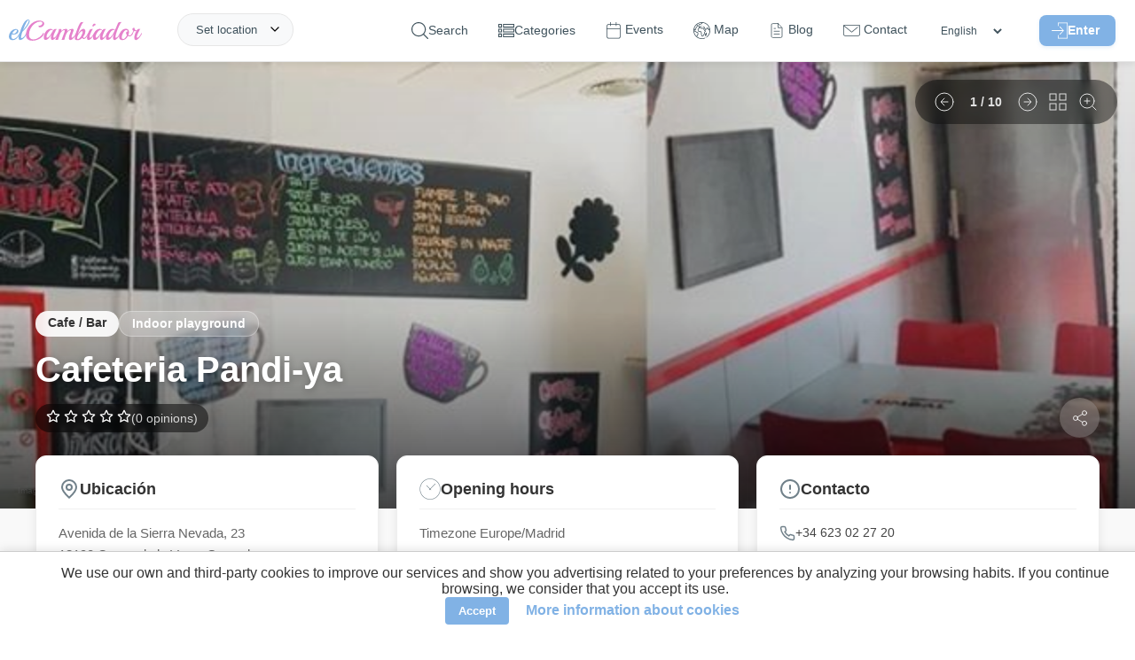

--- FILE ---
content_type: text/css
request_url: https://elcambiador.com/lib/smart-app-banner/smart-app-banner-min.css
body_size: 1024
content:
.smartbanner-show{margin-top:80px;}.smartbanner-show .smartbanner{display:block;}.smartbanner{position:absolute;left:0;top:0;display:none;width:100%;height:80px;line-height:80px;font-family:'Helvetica Neue',sans-serif;background:#f4f4f4;z-index:9998;-webkit-font-smoothing:antialiased;overflow:hidden;-webkit-text-size-adjust:none;}.smartbanner-container{margin:0 auto;white-space:nowrap;}.smartbanner-close{display:inline-block;vertical-align:middle;margin:0 5px 0 5px;font-family:'ArialRoundedMTBold',Arial;font-size:20px;text-align:center;color:#888;text-decoration:none;border:0;border-radius:14px;-webkit-font-smoothing:subpixel-antialiased;}.smartbanner-close:active,.smartbanner-close:hover{color:#aaa;}.smartbanner-icon{display:inline-block;vertical-align:middle;width:57px;height:57px;margin-right:12px;background-size:cover;border-radius:10px;}.smartbanner-info{display:inline-block;vertical-align:middle;width:44%;font-size:11px;line-height:1.2em;font-weight:bold;}.smartbanner-title{font-size:13px;line-height:18px;}.smartbanner-button{position:absolute;right:20px;top:0;bottom:0;margin:auto 0;height:24px;font-size:14px;line-height:24px;text-align:center;font-weight:bold;color:#6a6a6a;text-transform:uppercase;text-decoration:none;text-shadow:0 1px 0 rgba(255,255,255,.8);}.smartbanner-button:active,.smartbanner-button:hover{color:#aaa;}.smartbanner-ios{background:#f4f4f4;background:linear-gradient(to bottom,#f4f4f4,#cdcdcd);box-shadow:0 1px 2px rgba(0,0,0,.5);line-height:80px;}.smartbanner-ios .smartbanner-close{border:0;width:18px;height:18px;line-height:18px;color:#888;text-shadow:0 1px 0 white;}.smartbanner-ios .smartbanner-close:active,.smartbanner-ios .smartbanner-close:hover{color:#aaa;}.smartbanner-ios .smartbanner-icon{background:rgba(0,0,0,.6);background-size:cover;box-shadow:0 1px 3px rgba(0,0,0,.3);}.smartbanner-ios .smartbanner-info{color:#6a6a6a;text-shadow:0 1px 0 rgba(255,255,255,.8);}.smartbanner-ios .smartbanner-title{color:#4d4d4d;font-weight:bold;}.smartbanner-ios .smartbanner-button{padding:0 10px;min-width:10%;color:#6a6a6a;background:#efefef;background:linear-gradient(to bottom,#efefef,#dcdcdc);border-radius:3px;box-shadow:inset 0 0 0 1px #bfbfbf,0 1px 0 rgba(255,255,255,.6),0 2px 0 rgba(255,255,255,.7) inset;}.smartbanner-ios .smartbanner-button:active,.smartbanner-ios .smartbanner-button:hover{background:#dcdcdc;background:linear-gradient(to bottom,#dcdcdc,#efefef);}.smartbanner-android{background:#3d3d3d url([data-uri]); box-shadow:inset 0 4px 0 #88b131;line-height:82px;}.smartbanner-android .smartbanner-close{border:0;width:17px;height:17px;line-height:17px;margin-right:7px;color:#b1b1b3;background:#1c1e21;text-shadow:0 1px 1px #000;box-shadow:0 1px 2px rgba(0,0,0,.8) inset,0 1px 1px rgba(255,255,255,.3);}.smartbanner-android .smartbanner-close:active,.smartbanner-android .smartbanner-close:hover{color:#eee;}.smartbanner-android .smartbanner-icon{background-color:transparent;box-shadow:none;}.smartbanner-android .smartbanner-info{color:#ccc;text-shadow:0 1px 2px #000;}.smartbanner-android .smartbanner-title{color:#fff;font-weight:bold;}.smartbanner-android .smartbanner-button{min-width:12%;color:#d1d1d1;padding:0;background:none;border-radius:0;box-shadow:0 0 0 1px #333,0 0 0 2px #dddcdc;}.smartbanner-android .smartbanner-button:active,.smartbanner-android .smartbanner-button:hover{background:none;}.smartbanner-android .smartbanner-button-text{text-align:center;display:block;padding:0 10px;background:#42b6c9;background:linear-gradient(to bottom,#42b6c9,#39a9bb);text-transform:none;text-shadow:none;box-shadow:none;}.smartbanner-android .smartbanner-button-text:active,.smartbanner-android .smartbanner-button-text:hover{background:#2ac7e1;}.smartbanner-windows{background:#f4f4f4;box-shadow:0 1px 2px rgba(0,0,0,.5);line-height:80px;}.smartbanner-windows .smartbanner-close{border:0;width:18px;height:18px;line-height:18px;color:#888;text-shadow:0 1px 0 white;}.smartbanner-windows .smartbanner-close:active,.smartbanner-windows .smartbanner-close:hover{color:#aaa;}.smartbanner-windows .smartbanner-icon{background-size:cover;box-shadow:0 1px 3px rgba(0,0,0,.3);}.smartbanner-windows .smartbanner-info{color:#6a6a6a;text-shadow:0 1px 0 rgba(255,255,255,.8);}.smartbanner-windows .smartbanner-title{color:#4d4d4d;font-weight:bold;}.smartbanner-windows .smartbanner-button{padding:0 10px;min-width:10%;color:#6a6a6a;background:#efefef;border-radius:3px;box-shadow:inset 0 0 0 1px #bfbfbf,0 1px 0 rgba(255,255,255,.6),0 2px 0 rgba(255,255,255,.7) inset;}.smartbanner-windows .smartbanner-button:active,.smartbanner-windows .smartbanner-button:hover{background:#dcdcdc;background:linear-gradient(to bottom,#dcdcdc,#efefef);}

--- FILE ---
content_type: image/svg+xml
request_url: https://elcambiador.com/assets/img/logo-letras-cuadrado.svg
body_size: 14355
content:
<?xml version="1.0" encoding="UTF-8" standalone="no"?>
<svg
   xmlns:dc="http://purl.org/dc/elements/1.1/"
   xmlns:cc="http://creativecommons.org/ns#"
   xmlns:rdf="http://www.w3.org/1999/02/22-rdf-syntax-ns#"
   xmlns:svg="http://www.w3.org/2000/svg"
   xmlns="http://www.w3.org/2000/svg"
   id="svg8"
   version="1.1"
   viewBox="0 0 70 70"
   height="70mm"
   width="70mm">
  <defs
     id="defs2" />
  <metadata
     id="metadata5">
    <rdf:RDF>
      <cc:Work
         rdf:about="">
        <dc:format>image/svg+xml</dc:format>
        <dc:type
           rdf:resource="http://purl.org/dc/dcmitype/StillImage" />
        <dc:title></dc:title>
      </cc:Work>
    </rdf:RDF>
  </metadata>
  <g
     transform="translate(-11.15614,-50.709206)"
     id="layer1">
    <g
       transform="translate(-2.6655347,10.8316)"
       id="text817"
       style="font-style:normal;font-variant:normal;font-weight:normal;font-stretch:normal;font-size:11.28888893px;line-height:9.02229118px;font-family:Playball;-inkscape-font-specification:Playball;letter-spacing:0px;word-spacing:0px;fill:#000000;fill-opacity:1;stroke:none;stroke-width:0.26458332px;stroke-linecap:butt;stroke-linejoin:miter;stroke-opacity:1"
       aria-label="elCambiador">
      <path
         id="path823"
         style="fill:#81b2e5;fill-opacity:1"
         d="m 25.899634,75.972627 q 0.06773,0 0.06773,0.225777 0,0.214489 -0.180622,0.519289 -0.180622,0.3048 -0.361244,0.575734 -0.169334,0.270933 -0.462845,0.632177 -0.293511,0.361245 -0.575733,0.575734 -0.7112,0.519289 -1.433689,0.519289 -0.7112,0 -1.151467,-0.361245 -0.440266,-0.372533 -0.440266,-1.128889 0,-1.151466 0.846666,-2.1336 0.846667,-0.982133 1.975556,-0.982133 0.508,0 0.8128,0.270933 0.3048,0.259645 0.3048,0.632178 0,0.632178 -0.598311,1.016 -0.598311,0.383822 -1.411111,0.383822 -0.474134,0 -0.699912,-0.124177 -0.214488,0.575733 -0.214488,1.016 0,0.948266 0.801511,0.948266 0.474133,0 0.970844,-0.361244 0.508,-0.372534 0.857956,-0.824089 0.361244,-0.462845 0.8128,-1.3208 0.04516,-0.07902 0.07902,-0.07902 z m -1.196622,-0.891823 q 0,-0.327377 -0.316089,-0.327377 -0.440267,0 -0.982134,0.541866 -0.541866,0.541867 -0.541866,0.880534 0,0.225777 0.428978,0.225777 0.428977,0 0.891822,-0.417689 0.474133,-0.417688 0.519289,-0.903111 z" />
      <path
         id="path825"
         style="fill:#81b2e5;fill-opacity:1"
         d="m 29.703987,72.021515 q -0.4064,0.824089 -1.241778,1.873956 -0.835377,1.038578 -1.501422,1.670756 l -0.180622,0.519288 q -0.135467,0.395112 -0.259644,0.959556 -0.124178,0.564445 -0.112889,0.801511 0,0.338667 0.248355,0.338667 0.248356,0 0.587022,-0.282222 0.349956,-0.282223 0.508,-0.485423 0.158045,-0.214488 0.361245,-0.553155 0.214489,-0.338667 0.361244,-0.587022 0.158045,-0.248356 0.180623,-0.248356 0.06773,0 0.06773,0.214489 0,0.2032 -0.112889,0.395111 -0.620889,1.049867 -1.004711,1.478845 -0.778933,0.857955 -1.603022,0.857955 -0.632178,0 -0.632178,-0.857955 0,-0.846667 0.756355,-2.957689 0.05645,-0.180623 0.259645,-0.756356 0.2032,-0.575733 0.349955,-0.891822 0.146756,-0.327378 0.395112,-0.857956 0.248355,-0.530578 0.474133,-0.846666 0.237067,-0.316089 0.519289,-0.643467 0.553155,-0.654756 1.196622,-0.654756 0.643467,0 0.643467,0.587023 0,0.451555 -0.259645,0.925688 z m -0.237066,-1.230488 h -0.07902 q -0.688622,0 -2.201333,4.131733 1.546578,-1.817511 2.111022,-2.980267 0.316089,-0.7112 0.316089,-0.925689 0,-0.225777 -0.146755,-0.225777 z" />
      <path
         id="path827"
         style="fill:#e581cb;fill-opacity:1"
         d="m 35.878991,72.631115 q -0.180622,0.462845 -0.677333,0.778934 -0.485423,0.316089 -1.016,0.316089 -0.248356,0 -0.4064,-0.1016 -0.158045,-0.112889 -0.158045,-0.282223 0,-0.169333 0.135467,-0.361244 0.124178,0.04516 0.282222,0.04516 0.440267,0 0.8128,-0.3048 0.372533,-0.3048 0.372533,-0.733778 0,-0.654756 -0.869244,-0.654756 -1.151467,0 -2.246489,0.790222 -1.095022,0.790223 -1.772356,2.054578 -0.666044,1.253067 -0.666044,2.551289 0,2.009422 1.8288,2.009422 1.140178,0 2.415822,-0.880533 1.275645,-0.880533 1.693334,-1.907822 0.214488,0.146755 0.214488,0.395111 0,0.508 -0.722488,1.264356 -0.722489,0.745066 -1.817512,1.196622 -1.095022,0.440266 -2.2352,0.440266 -2.652888,0 -2.652888,-2.472266 0,-0.936978 0.417688,-1.952978 0.417689,-1.027289 1.128889,-1.896533 0.7112,-0.880534 1.772356,-1.444978 1.072444,-0.564445 2.111022,-0.564445 1.038578,0 1.591733,0.361245 0.553156,0.349955 0.553156,0.903111 0,0.2032 -0.09031,0.451555 z" />
      <path
         id="path829"
         style="fill:#e581cb;fill-opacity:1"
         d="m 40.496129,74.392182 0.564444,0.01129 h 0.112889 q -0.372533,0.3048 -0.9144,1.546578 -0.541866,1.230489 -0.541866,1.794933 0,0.293511 0.2032,0.293511 0.654755,0 1.670755,-1.9304 0.04516,-0.07902 0.07902,-0.07902 0.06773,0 0.06773,0.214489 0,0.2032 -0.112889,0.395111 -1.388534,2.3368 -2.325511,2.3368 -0.6096,0 -0.6096,-0.936978 0,-0.699911 0.237066,-1.377244 -1.286933,2.280355 -2.381955,2.280355 -0.756356,0 -0.756356,-1.038577 0,-0.790223 0.338667,-1.603023 0.349955,-0.8128 0.993422,-1.377244 0.643467,-0.575733 1.411111,-0.575733 0.361245,0 0.677334,0.169333 0.316088,0.158044 0.417688,0.519289 0.124178,-0.259645 0.383823,-0.451556 0.259644,-0.191911 0.485422,-0.191911 z m -0.936978,0.745067 q -0.112889,-0.361245 -0.530578,-0.361245 -0.745066,0 -1.444977,1.038578 -0.699912,1.027289 -0.699912,1.840089 0,0.349956 0.270934,0.349956 0.293511,0 0.688622,-0.361245 0.395111,-0.372533 0.7112,-0.869244 0.699911,-1.106311 1.004711,-1.636889 z" />
      <path
         id="path831"
         style="fill:#e581cb;fill-opacity:1"
         d="m 49.132123,76.638671 q -0.417689,0.699911 -0.767644,1.174045 -0.338667,0.462844 -0.778934,0.8128 -0.440266,0.349955 -0.801511,0.349955 -0.666044,0 -0.666044,-0.767644 0,-0.891823 0.7112,-2.54 0.158044,-0.417689 0.158044,-0.575734 0,-0.225778 -0.2032,-0.225778 -0.124178,0 -0.428978,0.146756 -0.3048,0.146756 -0.587022,0.440267 -0.270933,0.293511 -0.440266,0.541866 -0.169334,0.248356 -0.372534,0.745067 -0.2032,0.496711 -0.270933,0.699911 -0.327378,1.016 -0.440267,1.467556 h -1.106311 q 0.587022,-1.6256 0.801511,-2.190045 0.225778,-0.564444 0.270934,-0.699911 l 0.1016,-0.316089 q 0.124177,-0.361244 0.124177,-0.598311 0,-0.237067 -0.214489,-0.237067 -0.180622,0 -0.496711,0.158045 -0.3048,0.158044 -0.598311,0.462844 -0.293511,0.3048 -0.496711,0.7112 -0.191911,0.395112 -0.316089,0.688623 -0.112889,0.293511 -0.237066,0.722489 -0.124178,0.417688 -0.225778,0.688622 -0.09031,0.259644 -0.191911,0.6096 h -1.095023 q 0.124178,-0.474134 0.270934,-0.846667 l 0.733778,-1.873956 q 0.451555,-1.128888 0.451555,-1.648177 0,-0.112889 -0.02258,-0.146756 h 0.474134 q 0.383822,0 0.496711,0.07902 0.112889,0.06773 0.112889,0.191911 0,0.124178 -0.135467,0.575734 0.993422,-0.903111 1.986844,-0.903111 0.598312,0 0.598312,0.496711 0,0.214489 -0.124178,0.530578 1.027289,-1.027289 2.111022,-1.027289 0.587022,0 0.587022,0.496711 0,0.225778 -0.07902,0.428978 -0.07902,0.2032 -0.2032,0.530577 -0.124178,0.316089 -0.2032,0.530578 -0.07902,0.2032 -0.180622,0.508 -0.214489,0.620889 -0.214489,0.925689 0,0.293511 0.180622,0.293511 0.191911,0 0.474133,-0.248355 0.282223,-0.248356 0.417689,-0.428978 0.146756,-0.180622 0.349956,-0.508 0.214489,-0.338667 0.361244,-0.587022 0.146756,-0.248356 0.169334,-0.248356 0.06773,0 0.06773,0.214489 0,0.2032 -0.112889,0.395111 z" />
      <path
         id="path833"
         style="fill:#e581cb;fill-opacity:1"
         d="m 54.189535,76.017782 q 0.06773,0 0.06773,0.214489 0,0.2032 -0.06773,0.316089 l -0.248355,0.417689 q -0.553156,0.9144 -0.903111,1.2192 -0.383823,0.349955 -0.745067,0.349955 -0.474133,0 -0.632178,-0.440266 -0.462844,0.462844 -0.936978,0.699911 -0.474133,0.225778 -1.061155,0.225778 -0.587022,0 -0.835378,-0.180623 -0.237067,-0.191911 -0.237067,-0.620888 0,-0.440267 0.135467,-0.993423 0.349956,-1.490133 1.174044,-3.499555 0.824089,-2.020711 1.298223,-2.144889 0.146755,-0.03387 0.530578,-0.03387 0.395111,-0.01129 0.474133,-0.02258 -0.440267,0.327378 -1.196622,1.919111 -0.745067,1.591734 -1.128889,3.059289 1.2192,-2.156177 2.302933,-2.156177 0.767645,0 0.767645,1.106311 0,1.095022 -0.925689,2.2352 0.01129,0.191911 0.112889,0.3048 0.1016,0.112889 0.259644,0.112889 0.158044,0 0.338667,-0.135467 0.191911,-0.146756 0.282222,-0.248356 0.1016,-0.112888 0.259644,-0.316088 0.158045,-0.2032 0.372534,-0.541867 0.214489,-0.349956 0.361244,-0.598311 0.158045,-0.248356 0.180622,-0.248356 z m -2.506133,-0.7112 q -0.03387,-0.01129 -0.180622,-0.01129 -0.135467,0 -0.530578,0.293511 -0.383822,0.293511 -0.903111,1.128889 -0.519289,0.824089 -0.519289,1.365956 0,0.530578 0.327378,0.530578 0.598311,0 1.286933,-1.151467 0.688622,-1.162756 0.688622,-1.8288 0,-0.282222 -0.169333,-0.327377 z" />
      <path
         id="path835"
         style="fill:#e581cb;fill-opacity:1"
         d="m 56.955298,72.902049 h -0.04516 q -0.225778,0 -0.440267,0.191911 -0.2032,0.191911 -0.293511,0.395111 -0.293511,-0.112889 -0.293511,-0.4064 0,-0.293511 0.270933,-0.587022 0.270934,-0.3048 0.519289,-0.3048 0.248356,0 0.372534,0.112889 0.124177,0.112889 0.124177,0.293511 0,0.169333 -0.214489,0.3048 z m -1.535288,1.490133 0.564444,0.01129 h 0.112889 q -0.180622,0.135467 -0.485422,0.733778 -0.293511,0.598311 -0.440267,0.903111 -0.146756,0.3048 -0.338667,0.824089 -0.180622,0.519289 -0.180622,0.846667 0,0.327377 0.214489,0.327377 0.146756,0 0.4064,-0.191911 0.270933,-0.2032 0.440267,-0.417689 0.169333,-0.225777 0.372533,-0.564444 0.214489,-0.338667 0.361244,-0.587022 0.158045,-0.248356 0.180623,-0.248356 0.06773,0 0.06773,0.214489 0,0.2032 -0.112889,0.395111 -0.417689,0.699911 -0.767644,1.174045 -0.338667,0.462844 -0.778934,0.8128 -0.440266,0.349955 -0.801511,0.349955 -0.632178,0 -0.632178,-0.880533 0,-1.365956 0.936978,-3.025423 0.395111,-0.677333 0.880534,-0.677333 z" />
      <path
         id="path837"
         style="fill:#e581cb;fill-opacity:1"
         d="m 60.793512,74.392182 0.564445,0.01129 h 0.112888 q -0.372533,0.3048 -0.9144,1.546578 -0.541866,1.230489 -0.541866,1.794933 0,0.293511 0.2032,0.293511 0.654755,0 1.670755,-1.9304 0.04516,-0.07902 0.07902,-0.07902 0.06773,0 0.06773,0.214489 0,0.2032 -0.112889,0.395111 -1.388533,2.3368 -2.325511,2.3368 -0.6096,0 -0.6096,-0.936978 0,-0.699911 0.237067,-1.377244 -1.286934,2.280355 -2.381956,2.280355 -0.756356,0 -0.756356,-1.038577 0,-0.790223 0.338667,-1.603023 0.349956,-0.8128 0.993422,-1.377244 0.643467,-0.575733 1.411111,-0.575733 0.361245,0 0.677334,0.169333 0.316089,0.158044 0.417689,0.519289 0.124177,-0.259645 0.383822,-0.451556 0.259644,-0.191911 0.485422,-0.191911 z m -0.936978,0.745067 q -0.112889,-0.361245 -0.530577,-0.361245 -0.745067,0 -1.444978,1.038578 -0.699911,1.027289 -0.699911,1.840089 0,0.349956 0.270933,0.349956 0.293511,0 0.688622,-0.361245 0.395111,-0.372533 0.7112,-0.869244 0.699911,-1.106311 1.004711,-1.636889 z" />
      <path
         id="path839"
         style="fill:#e581cb;fill-opacity:1"
         d="m 67.894217,71.524804 q -0.372534,0.270934 -0.982134,1.524 -0.598311,1.241778 -1.061155,2.630311 -0.462845,1.377245 -0.462845,1.998134 0,0.361244 0.191911,0.361244 0.191911,0 0.474134,-0.248355 0.293511,-0.248356 0.417689,-0.417689 0.124177,-0.169333 0.327377,-0.508 0.214489,-0.349956 0.361245,-0.598311 0.158044,-0.259645 0.180622,-0.259645 0.07902,0 0.07902,0.214489 -0.01129,0.395111 -0.936978,1.648178 -0.3048,0.4064 -0.733777,0.756356 -0.428978,0.349955 -0.778934,0.349955 -0.598311,0 -0.598311,-0.891822 0,-0.654756 0.327378,-1.682045 -0.519289,1.027289 -1.185333,1.783645 -0.666045,0.756355 -1.332089,0.756355 -0.756356,0 -0.756356,-1.038577 0,-0.790223 0.338667,-1.603023 0.349955,-0.8128 0.993422,-1.377244 0.643467,-0.575733 1.388533,-0.575733 0.756356,0 1.038578,0.496711 0.316089,-0.620889 0.643467,-1.433689 0.338667,-0.8128 0.440267,-1.049867 0.112888,-0.248355 0.158044,-0.361244 0.05644,-0.112889 0.135467,-0.214489 0.124177,-0.158045 0.293511,-0.191911 0.180622,-0.04516 0.564444,-0.04516 0.395111,-0.01129 0.474134,-0.02258 z m -2.765778,3.4544 q -0.135467,-0.2032 -0.451556,-0.2032 -0.508,0 -1.027289,0.519289 -0.508,0.508 -0.824089,1.185334 -0.3048,0.666044 -0.3048,1.174044 0,0.349956 0.270934,0.349956 0.9144,0 2.3368,-3.025423 z" />
      <path
         id="path841"
         style="fill:#e581cb;fill-opacity:1"
         d="m 72.319462,76.130671 q 0.03387,-0.06773 0.06773,-0.06773 0.06773,0 0.06773,0.169333 0,0.541867 -0.440267,0.903111 -0.428978,0.349956 -0.8128,0.349956 -0.372533,0 -0.643466,-0.214489 -0.4064,0.801511 -0.970845,1.264355 -0.553155,0.462845 -1.433689,0.462845 -0.564444,0 -0.925689,-0.338667 -0.349955,-0.349955 -0.349955,-1.049866 0,-0.7112 0.316089,-1.456267 0.327377,-0.756356 0.970844,-1.298222 0.654756,-0.541867 1.456267,-0.541867 1.343378,0 1.343378,1.4224 0,0.541867 -0.237067,1.140178 0.169333,0.237066 0.485422,0.237066 0.587022,0 1.106311,-0.982133 z M 70.434218,75.43076 q -0.04516,-0.598311 -0.541867,-0.598311 -0.778933,0 -1.524,1.512711 -0.4064,0.835378 -0.4064,1.512711 0,0.677333 0.587022,0.7112 0.485423,0 0.891823,-0.508 0.417688,-0.519289 0.699911,-1.140178 -0.383823,-0.327377 -0.383823,-0.824089 0,-0.3048 0.158045,-0.485422 0.169333,-0.180622 0.451555,-0.180622 z" />
      <path
         id="path843"
         style="fill:#e581cb;fill-opacity:1"
         d="m 74.983632,74.369604 0.575733,0.01129 h 0.112889 q -0.169334,0.124178 -0.485422,0.733778 -0.3048,0.6096 -0.462845,0.925689 -0.146755,0.3048 -0.338667,0.835378 -0.180622,0.519289 -0.180622,0.846666 0,0.327378 0.225778,0.327378 0.146756,-0.01129 0.4064,-0.2032 0.270933,-0.2032 0.440267,-0.417689 0.180622,-0.225777 0.383822,-0.564444 0.214489,-0.349956 0.361244,-0.598311 0.158045,-0.259645 0.180623,-0.259645 0.07902,0 0.07902,0.214489 0,0.2032 -0.112889,0.395111 -0.485422,0.801511 -0.801511,1.230489 -0.316089,0.428978 -0.767645,0.790222 -0.440266,0.349956 -0.801511,0.349956 -0.643466,0 -0.643466,-0.948267 0,-0.643466 0.248355,-1.456266 0.248356,-0.8128 0.733778,-1.569156 -0.395111,0.316089 -0.790222,0.316089 -0.124178,0 -0.259645,-0.05644 -0.801511,1.580445 -0.869244,1.580445 -0.05644,0 -0.05644,-0.180622 0,-0.191911 0.135467,-0.519289 0.146756,-0.338667 0.3048,-0.643467 0.169333,-0.3048 0.180622,-0.338667 -0.4064,-0.2032 -0.4064,-0.654755 0,-0.225778 0.135467,-0.4064 0.146755,-0.180622 0.395111,-0.180622 0.248356,0 0.4064,0.158044 -0.02258,0.06773 -0.02258,0.2032 0,0.3048 0.214489,0.485422 0.225778,0.169334 0.541867,0.169334 0.09031,0 0.135466,-0.01129 0.395112,-0.564445 0.801512,-0.564445 z" />
    </g>
  </g>
</svg>


--- FILE ---
content_type: image/svg+xml
request_url: https://elcambiador.com/assets/icons/marker.svg
body_size: 146
content:
<svg xmlns="http://www.w3.org/2000/svg" width="48" height="48" viewBox="0 0 24 24" fill="none" stroke="#71818a" stroke-width="2" stroke-linecap="round" stroke-linejoin="round"><circle cx="12" cy="10" r="3"/><path d="M12 21.7C17.3 17 20 13 20 10a8 8 0 1 0-16 0c0 3 2.7 6.9 8 11.7z"/></svg>